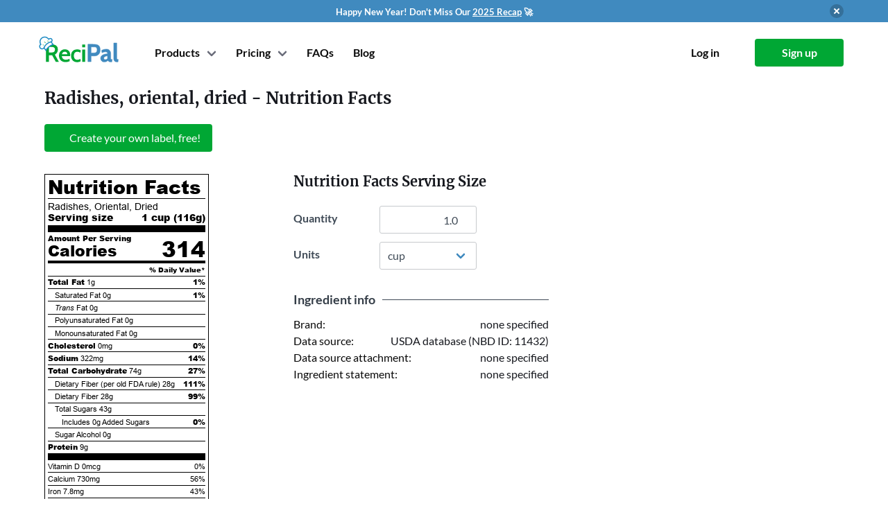

--- FILE ---
content_type: text/html; charset=utf-8
request_url: https://www.recipal.com/ingredients/3187-nutrition-facts-calories-protein-carbs-fat-radishes-oriental-dried
body_size: 5455
content:
<!DOCTYPE html>
<html lang="en"
      data-view="ingredients#show">
  <head>
    <meta charset="UTF-8">
    


    <title>Calories in Radishes, oriental, dried</title>

    <link rel="manifest" crossorigin="use-credentials" href="/manifest.json" />

    <meta name="keywords" content="Radishes, oriental, dried, nutrition label, nutrition facts, calories, fat, protein, carbohydrates, cholesterol, vitamins, sodium, fiber" />

    <meta name="description" content="Nutrition facts label and information for Radishes, oriental, dried - Per 100 grams: 271.0 calories, 0.72g fat, 63.37g carbohydrate, 7.9g protein." />

    <link rel="canonical" href="https://www.recipal.com/ingredients/3187-nutrition-facts-calories-protein-carbs-fat-radishes-oriental-dried" />

      <meta name="viewport" content="width=device-width, initial-scale=1">

    

    <link rel="manifest" href="/manifest.json">

<link rel="icon" type="image/svg+xml" href="/packs/jose_modern/images/recipal-icon.59ec90cb70080ae293e3.svg">

<link rel="icon" type="image/png" sizes="32x32" href="/packs/jose_modern/images/favicons/icon-32.e16a4494ef8646ce1f4c.png">
<link rel="icon" type="image/png" sizes="96x96" href="/packs/jose_modern/images/favicons/icon-96.0c9d1a1410621de1613e.png">
<link rel="icon" type="image/png" sizes="128x128" href="/packs/jose_modern/images/favicons/icon-128.03e8f1ff1d2d11c609df.png">
<link rel="shortcut icon" type="image/png" sizes="196x196" href="/packs/jose_modern/images/favicons/icon-196.10049950eebc8a2c676c.png">
<link rel="apple-touch-icon" type="image/png" sizes="120x120" href="/packs/jose_modern/images/favicons/icon-120.5dae3b232ff6c0d9dc31.png">
<link rel="apple-touch-icon" type="image/png" sizes="152x152" href="/packs/jose_modern/images/favicons/icon-152.899fe42d57e6d5c58843.png">
<link rel="apple-touch-icon" type="image/png" sizes="180x180" href="/packs/jose_modern/images/favicons/icon-180.065fad25e86eeab0cc52.png">


        <script>
    window.sentryOnLoad = function () {
      Sentry.init({
        environment: "production",
        tracesSampleRate: 0.1
      });
    };
  </script>
  <script src="https://js.sentry-cdn.com/e0f1946f98372f6b23115b5a8efc11cc.min.js" crossorigin="anonymous"></script>


    <link rel="stylesheet" href="https://d291icglrmz6n3.cloudfront.net/packs/css/jose_modern-940d926ceaca47ed9a07.css" media="all" />
    <script src="https://d291icglrmz6n3.cloudfront.net/packs/js/jose_modern-f4bc8606652a7f579204.js" defer="defer"></script>

    <link rel="stylesheet" href="https://d291icglrmz6n3.cloudfront.net/packs/css/pages-e1904eab65de6a473bed.css" media="all" />
    <script src="https://d291icglrmz6n3.cloudfront.net/packs/js/pages-ff17c08e7125e24bac67.js" defer="defer"></script>


      <link rel="stylesheet" href="https://d291icglrmz6n3.cloudfront.net/packs/css/recipal_app-6debc564cbb83928672f.css" media="all" />
      <script src="https://d291icglrmz6n3.cloudfront.net/packs/js/recipal_app-07f4df620a89e341dd7a.js" defer="defer"></script>



    <script>
//<![CDATA[

      window.currentUser = {"email":null,"id":null};

//]]>
</script>
    

    

    <meta name="sentry-trace" content="40c800cf434542b7a399eea089a59d68-65fa69ddaf024713-0">
<meta name="baggage" content="sentry-trace_id=40c800cf434542b7a399eea089a59d68,sentry-sample_rate=0.1,sentry-sample_rand=0.982681,sentry-sampled=false,sentry-environment=production,sentry-public_key=e0f1946f98372f6b23115b5a8efc11cc">
  </head>

  <body class="is-modern is-logged-out" data-chat-provider="intercom">

    
  <section id="promo-banner" class="section mt-0 py-1 has-background-info no-print"
           style="">
    <div class="container">
      <div class="has-flex-vcentered is-justify-content-flex-end">
        <div class="has-flex-centered is-flex-grow-1">
          <div class="has-text-white">
            <span style="font-weight:700;font-size:13px;">
              Happy New Year! Don't Miss Our <a href="https://www.recipal.com/blog/features/2025-review" target="_blank">2025 Recap</a> 🚀
            </span>
          </div>
        </div>

        <button class="delete ml-2"
                onclick="document.cookie = 'hide_promo_v2=4;expires=Tue, 22 Jan 2030 01:22:26 GMT;max-age=126144000;path=/';
                         document.querySelector('#promo-banner').classList.add('is-hidden');">
        </button>
      </div>
    </div>
  </section>


    <div id="navbar" class="container">
  <nav class="navbar" role="navigation" aria-label="main navigation">
    <div class="navbar-brand mr-3">
      <a class="navbar-item recipal-logo" href="/">
          <img width="115" height="35" alt="ReciPal" src="https://d291icglrmz6n3.cloudfront.net/packs/jose_modern/images/recipal-logo.7fe8eba88a88e1ca7a5d.svg" />
</a>
      <div class="navbar-start is-flex is-hidden-desktop is-justify-content-flex-end is-flex-1">
          <a class="navbar-item navbar-toplevel mr-0 pr-1" href="/sign_up">
            Sign up
</a>      </div>

      <a
        role="button"
        class="navbar-burger burger"
        aria-label="menu"
        aria-expanded="false"
        data-target="#main-navbar"
        data-navbar-burger>
        <span aria-hidden="true"></span>
        <span aria-hidden="true"></span>
        <span aria-hidden="true"></span>
      </a>
    </div>

    <div id="main-navbar" class="navbar-menu">
      <div class="navbar-start ml-4">
          <!-- Login buttons for mobile, only when not signed in -->
          <div class="is-hidden-desktop">
            <div class="navbar-item is-hidden-desktop">
              <div class="columns is-mobile">
                <div class="column">
                  <a class="button is-outlined is-fullwidth" href="/log_in">
                    <strong>Log in</strong>
</a>                </div>
                <div class="column">
                  <a class="button is-primary is-fullwidth" href="/sign_up">
                    <strong>Sign up</strong>
</a>                </div>
              </div>
            </div>
          </div>

        <!-- Show Products and Pricing either for non-signed in users or for signed-in users on marketing pages -->
          <div class="navbar-item has-dropdown is-hoverable ">
            <a class="navbar-link navbar-toplevel mr-0">Products</a>
            <div class="navbar-dropdown products-dropdown">
              <a class="navbar-item" href="/nutrition-label-software">
                <div class="container">
                  <strong>Nutrition Label Software</strong>
                  <small>FDA and CFIA compliant nutrition labels.</small>
                </div>
</a>              <a class="navbar-item" href="/inventory">
                <div class="container">
                  <strong>Inventory</strong>
                  <small>Lot tracing, inventory management, and production planning.
                  </small>
                </div>
</a>              <a class="navbar-item" href="/hire-an-expert">
                <div class="container">
                  <strong>Hire a Labeling Expert</strong>
                  <small>
                    Label reviews and consulting from experts.
                  </small>
                </div>
</a>              <a class="navbar-item" target="_blank" href="/avery-redirect">
                <div class="container">
                  <strong>Label Printing</strong>
                  <small>
                    20% off first label order from Avery
                  </small>
                </div>
</a>            </div>
          </div>
          <div class="navbar-item has-dropdown is-hoverable">
  <a class="navbar-link navbar-toplevel mr-0">Pricing</a>
  <div class="navbar-dropdown pricing-dropdown">
    <a class="navbar-item" href="/pricing">
      <strong>Nutrition Labeling</strong>
</a>    <a class="navbar-item" href="/inventory-pricing">
      <strong>Inventory Management</strong>
</a>    <a class="navbar-item" href="/hire-an-expert">
      <strong>Hire a Labeling Expert</strong>
</a>  </div>
</div>

          
  <a title="Help and FAQs" class="navbar-item navbar-toplevel mr-1 is-hidden-touch" data-hint-html="Help and FAQs" data-hint-allow-click-link="true" href="/faq">
    <span class="is-hidden-touch">FAQs</span>
    <span class="is-hidden-desktop">
      <span class="icon-text">
        <span>Help</span>
        <span class="icon"><i class="fa fa-question-circle"></i></span>
      </span>
    </span>
</a>  <a class="navbar-item navbar-toplevel mr-0 is-hidden-touch is-hidden-touch" href="/blog">Blog</a>

      </div>

      <div class="navbar-end ml-4">
          <!-- Mobile only: Help link positioned just before login/signup buttons -->
          
  <a title="Help and FAQs" class="navbar-item navbar-toplevel mr-1 is-hidden-desktop" data-hint-html="Help and FAQs" data-hint-allow-click-link="true" href="/faq">
    <span class="is-hidden-touch">FAQs</span>
    <span class="is-hidden-desktop">
      <span class="icon-text">
        <span>Help</span>
        <span class="icon"><i class="fa fa-question-circle"></i></span>
      </span>
    </span>
</a>  <a class="navbar-item navbar-toplevel mr-0 is-hidden-touch is-hidden-desktop" href="/blog">Blog</a>


          <div class="navbar-item is-hidden-touch">
            <div class="buttons">
              <a class="button is-white" href="/log_in">
                <strong>Log in</strong>
</a>              <a class="button is-primary" href="/sign_up">
                <strong>Sign up</strong>
</a>            </div>
          </div>
      </div>
    </div>
  </nav>
</div>

    <ul id="flash-data" class="is-hidden">
</ul>

    <section class="section alerts is-hidden">
  <div class="container">
    <div class="columns is-centered is-narrow">
      <div class="column is-10 alert-parent">
      </div>
    </div>
  </div>
</section>


      
<section class="section">
  <div class="container">
    <div itemscope itemtype="http://schema.org/NutritionInformation">
      <h1 class="title is-4 mb-2" style="margin-top:-1rem !important">
        <span itemprop="name">Radishes, oriental, dried</span> - Nutrition Facts
      </h1>

      <div class="mt-5">
        
<div class="buttons">

    <a class="button is-primary" href="/sign_up">
      <span class="icon"><i class="fa fa-plus"></i></span>
          <span>Create your own label, free!</span>
</a></div>

      </div>

      <div class="block">
      </div>

      <div class="block is-hidden-tablet" data-form-container="">
        <h5 class="title is-5">Nutrition Facts Serving Size</h5>
        <div class="field is-clearfix">
          <div class="is-pulled-left">
            <div class="field-label is-normal has-text-left" style="width: 100px;">
              <label class="label" for="ingredient_show_quantity_mobile">Quantity</label>
            </div>
          </div>
          <div class="is-pulled-left">
            <div class="control">
              <input type="number" name="quantity" id="ingredient_show_quantity_mobile" value="1.0" step="any" data-quantity-field="" data-options-field="" class="input has-text-right" style="width: 140px;" />
            </div>
          </div>
        </div>

        <div class="field is-clearfix">
          <div class="is-pulled-left">
            <div class="field-label is-normal has-text-left" style="width: 100px;">
              <label class="label" for="ingredient_show_unit_mobile">Units</label>
            </div>
          </div>
          <div class="is-pulled-left">
            <div class="control">
              <div class="select">
                <select name="unit" id="ingredient_show_unit_mobile" data-unit-field="" data-options-field="" style="min-width: 140px;"><option value="100 grams">100 grams</option>
<option value="gram">gram</option>
<option value="oz">oz</option>
<option value="lb">lb</option>
<option value="kg">kg</option>
<option value="teaspoon">teaspoon</option>
<option value="tablespoon">tablespoon</option>
<option value="fl oz">fl oz</option>
<option selected="selected" value="cup">cup</option>
<option value="pint">pint</option>
<option value="quart">quart</option>
<option value="gallon">gallon</option>
<option value="ml">ml</option>
<option value="liter">liter</option></select>
              </div>
            </div>
          </div>
        </div>
      </div>

      <div class="columns">
        <div class="column is-narrow is-flex is-justify-content-center">
          <div data-partial="ingredients/show" class="block">
            <div class='nutrition-table' id='nutritionfactstable'>
<div class='nutrition-heading'>
Nutrition Facts
</div>
<div class='hairlineseparator'></div>
<div class='servingsize'>
<span class='is-not-bold'>Radishes, Oriental, Dried</span>
<div class='is-clearfix'>
<div class='is-pulled-left'>Serving size</div>
<div class='is-pulled-right'>
1 cup
(<span itemprop='servingSize'>116</span>g)
</div>
</div>
</div>
<div class='thickseparator'></div>
<div class='nutrient is-bold'>Amount Per Serving</div>
<div class='nutrient new-calories'>
Calories
<div class='calories is-pulled-right' itemprop='calories'>
314
</div>
</div>
<div class='separator'></div>
<div class='dailyvalue is-clearfix'>
<div class='is-pulled-right'>% Daily Value*</div>
</div>
<div class='hairlineseparator'></div>
<div class='nutrient'>
<div class='is-clearfix'>
<div class='is-pulled-left'>
<span class='is-bold'>Total Fat</span>
<span itemprop='fatContent'>1g</span>
</div>
<div class='is-pulled-right is-bold'>
1%
</div>
</div>
<div class='hairlineseparator'></div>
<div class='subgroup is-clearfix'>
<div class='is-pulled-left'>
<span>Saturated Fat</span>
<span itemprop='saturatedFatContent'>0g</span>
</div>
<div class='is-pulled-right is-bold'>1%</div>
</div>
<div class='hairlineseparator'></div>
<div class='subgroup is-clearfix'>
<div class='is-pulled-left'>
<span>
<i>Trans</i>
Fat
</span>
<span itemprop='transFatContent'>0g</span>
</div>
</div>
<div class='hairlineseparator'></div>
<div class='subgroup is-clearfix'>
<div class='is-pulled-left'>
<span>Polyunsaturated Fat</span>
<span>
0g
</span>
</div>
</div>
<div class='hairlineseparator'></div>
<div class='subgroup is-clearfix'>
<div class='is-pulled-left'>
<span>Monounsaturated Fat</span>
<span>
0g
</span>
</div>
</div>
<div class='hairlineseparator'></div>
<div class='is-clearfix'>
<div class='is-pulled-left'>
<span class='is-bold'>Cholesterol</span>
<span itemprop='cholesterolContent'>0mg</span>
</div>
<div class='is-pulled-right is-bold'>0%</div>
</div>
<div class='hairlineseparator'></div>
<div class='is-clearfix'>
<div class='is-pulled-left'>
<span class='is-bold'>Sodium</span>
<span itemprop='sodiumContent'>322mg</span>
</div>
<div class='is-pulled-right is-bold'>14%</div>
</div>
<div class='hairlineseparator'></div>
<div class='is-clearfix'>
<div class='is-pulled-left'>
<span class='is-bold'>Total Carbohydrate</span>
<span itemprop='carbohydrateContent'>74g</span>
</div>
<div class='is-pulled-right is-bold'>27%</div>
</div>
<div class='hairlineseparator'></div>
<div class='subgroup is-clearfix'>
<div class='is-pulled-left'>
<span>Dietary Fiber (per old FDA rule)</span>
<span>28g</span>
</div>
<div class='is-pulled-right is-bold'>111%</div>
</div>
<div class='hairlineseparator'></div>
<div class='subgroup is-clearfix'>
<div class='is-pulled-left'>
<span>Dietary Fiber</span>
<span itemprop='fiberContent'>28g</span>
</div>
<div class='is-pulled-right is-bold'>99%</div>
</div>
<div class='hairlineseparator'></div>
<div class='subgroup is-clearfix'>
<div class='is-pulled-left'>
<span>Total Sugars</span>
<span itemprop='sugarContent'>43g</span>
</div>
</div>
<div class='subsubhairlineseparator'></div>
<div class='subsubgroup is-clearfix'>
<div class='is-pulled-left'>
<span>Includes</span>
<span class='added-sugar-grams'>
0g
<span>Added Sugars</span>
</span>
</div>
<div class='is-pulled-right is-bold'>0%</div>
</div>
<div class='hairlineseparator'></div>
<div class='subgroup is-clearfix'>
<div class='is-pulled-left'>
<span>Sugar Alcohol</span>
<span>0g</span>
</div>
</div>
<div class='hairlineseparator'></div>
<div class='is-clearfix'>
<div class='is-pulled-left'>
<span class='is-bold'>Protein</span>
<span itemprop='proteinContent'>9g</span>
</div>
</div>
<div class='thickseparator'></div>
</div>
<div class='nutrient'>
<div class='is-clearfix'>
<div class='is-pulled-left'>
Vitamin D
0mcg
</div>
<div class='is-pulled-right'>
0%
</div>
</div>
<div class='hairlineseparator'></div>
<div class='is-clearfix'>
<div class='is-pulled-left'>
Calcium
730mg
</div>
<div class='is-pulled-right'>
56%
</div>
</div>
<div class='hairlineseparator'></div>
<div class='is-clearfix'>
<div class='is-pulled-left'>
Iron
7.8mg
</div>
<div class='is-pulled-right'>
43%
</div>
</div>
<div class='hairlineseparator'></div>
<div class='is-clearfix'>
<div class='is-pulled-left'>
Potassium
4050mg
</div>
<div class='is-pulled-right'>
86%
</div>
</div>
<div class='hairlineseparator'></div>
<div class='is-clearfix'>
<div class='is-pulled-left'>
Vitamin A
0mcg
</div>
<div class='is-pulled-right'>
0%
</div>
</div>
<div class='hairlineseparator'></div>
<div class='is-clearfix'>
<div class='is-pulled-left'>
Vitamin C
0mg
</div>
<div class='is-pulled-right'>
0%
</div>
</div>
<div class='hairlineseparator'></div>
<div class='is-clearfix'>
<div class='is-pulled-left'>
Vitamin E
0mg
</div>
<div class='is-pulled-right'>
0%
</div>
</div>
<div class='hairlineseparator'></div>
<div class='is-clearfix'>
<div class='is-pulled-left'>
Vitamin K
5mcg
</div>
<div class='is-pulled-right'>
4%
</div>
</div>
<div class='hairlineseparator'></div>
<div class='is-clearfix'>
<div class='is-pulled-left'>
Thiamin
0.3mg
</div>
<div class='is-pulled-right'>
26%
</div>
</div>
<div class='hairlineseparator'></div>
<div class='is-clearfix'>
<div class='is-pulled-left'>
Riboflavin
0.8mg
</div>
<div class='is-pulled-right'>
61%
</div>
</div>
<div class='hairlineseparator'></div>
<div class='is-clearfix'>
<div class='is-pulled-left'>
Niacin
3.9mg
</div>
<div class='is-pulled-right'>
25%
</div>
</div>
<div class='hairlineseparator'></div>
<div class='is-clearfix'>
<div class='is-pulled-left'>
Vitamin B6
0.7mg
</div>
<div class='is-pulled-right'>
42%
</div>
</div>
<div class='hairlineseparator'></div>
<div class='is-clearfix'>
<div class='is-pulled-left'>
Folate
340mcg DFE
</div>
<div class='is-pulled-right'>
86%
</div>
</div>
<div class='hairlineseparator'></div>
<div class='is-clearfix'>
<div class='is-pulled-left'>
Vitamin B12
0mcg
</div>
<div class='is-pulled-right'>
0%
</div>
</div>
<div class='hairlineseparator'></div>
<div class='is-clearfix'>
<div class='is-pulled-left'>
Pantothenic Acid
2.2mg
</div>
<div class='is-pulled-right'>
43%
</div>
</div>
<div class='hairlineseparator'></div>
<div class='is-clearfix'>
<div class='is-pulled-left'>
Phosphorus
240mg
</div>
<div class='is-pulled-right'>
19%
</div>
</div>
<div class='hairlineseparator'></div>
<div class='is-clearfix'>
<div class='is-pulled-left'>
Magnesium
195mg
</div>
<div class='is-pulled-right'>
47%
</div>
</div>
<div class='hairlineseparator'></div>
<div class='is-clearfix'>
<div class='is-pulled-left'>
Zinc
2.5mg
</div>
<div class='is-pulled-right'>
22%
</div>
</div>
<div class='hairlineseparator'></div>
<div class='is-clearfix'>
<div class='is-pulled-left'>
Selenium
1mcg
</div>
<div class='is-pulled-right'>
1%
</div>
</div>
<div class='hairlineseparator'></div>
<div class='is-clearfix'>
<div class='is-pulled-left'>
Copper
1.9mg
</div>
<div class='is-pulled-right'>
210%
</div>
</div>
<div class='hairlineseparator'></div>
<div class='is-clearfix'>
<div class='is-pulled-left'>
Manganese
0.6mg
</div>
<div class='is-pulled-right'>
27%
</div>
</div>
</div>
<div class='asterisksection-new-vertical is-clearfix'>
<div class='separator'></div>
<div class='asterisk is-pulled-left'>*</div>
<div class='asterisk_text is-pulled-right'>The % Daily Value (DV) tells you how much a nutrient in a serving of food contributes to a daily diet. 2,000 calories a day is used for general nutrition advice.</div>
</div>
</div>

          </div>
        </div>

        <div class="column is-7-tablet is-6-desktop is-4-widescreen is-offset-1">
          <div class="block is-hidden-mobile" data-form-container="">
            <h5 class="title is-5">Nutrition Facts Serving Size</h5>
            <div class="field is-grouped">
              <div class="control mr-0">
                <div class="field-label is-normal has-text-left" style="width: 100px;">
                  <label class="label" for="ingredient_show_quantity_tablet">Quantity</label>
                </div>
              </div>
              <div class="control">
                <input type="number" name="quantity" id="ingredient_show_quantity_tablet" value="1.0" step="any" data-quantity-field="" data-options-field="" class="input has-text-right" style="width: 140px;" />
              </div>
            </div>

            <div class="field is-grouped">
              <div class="control mr-0">
                <div class="field-label is-normal has-text-left" style="width: 100px;">
                  <label class="label" for="ingredient_show_unit_tablet">Units</label>
                </div>
              </div>
              <div class="control">
                <div class="select">
                  <select name="unit" id="ingredient_show_unit_tablet" data-unit-field="" data-options-field="" style="min-width: 140px;"><option value="100 grams">100 grams</option>
<option value="gram">gram</option>
<option value="oz">oz</option>
<option value="lb">lb</option>
<option value="kg">kg</option>
<option value="teaspoon">teaspoon</option>
<option value="tablespoon">tablespoon</option>
<option value="fl oz">fl oz</option>
<option selected="selected" value="cup">cup</option>
<option value="pint">pint</option>
<option value="quart">quart</option>
<option value="gallon">gallon</option>
<option value="ml">ml</option>
<option value="liter">liter</option></select>
                </div>
              </div>
            </div>
          </div>

          <div class="ingredient-show-section">
            <div class="section-heading">
              <div class="no-wrap">Ingredient info</div>
              <div class="divider"></div>
            </div>

            <div class="section-row">
              <div>Brand:</div>
              <div>
                none specified
              </div>
            </div>

            <div class="section-row">
              <div>Data source:</div>
              <div>
                  USDA database (NBD ID: 11432)
              </div>
            </div>

            <div class="section-row">
              <div>Data source attachment:</div>
              <div>
                  none specified
              </div>
            </div>

              <div class="section-row">
                <div>Ingredient statement:</div>
                <div>
                  none specified
                  <span class="no-wrap">
                  </span>
                </div>
              </div>




          </div>




        </div>
      </div>
    </div>
  </div>
</section>



    <footer class="has-text-grey footer" id="footer">
  <div class="container">
    <div class="columns is-mobile is-multiline">
      <div class="column is-half-mobile has-text-right-mobile">
        <a href="/">
            <img width="115" height="35" alt="ReciPal" src="https://d291icglrmz6n3.cloudfront.net/packs/jose_modern/images/recipal-logo.7fe8eba88a88e1ca7a5d.svg" />
</a>        <ul>
          <li class="has-text-right">
            <a class="has-flex-vcentered has-flex-right-mobile" href="tel:+18447324725">
              <span class="icon is-hidden-mobile">
                <i class="fas fa-phone-alt"></i>
              </span>
              <span>(844) 732-4725</span>
</a>          <li class="instagram-link">
            <a class="has-flex-vcentered has-flex-right-mobile" href="https://instagram.com/recipalco">
              <span class="icon is-hidden-mobile">
                <i class="fab fa-instagram"></i>
              </span>
              <span>@recipalco</span>
</a>          <li class="twitter-link">
            <a class="has-flex-vcentered has-flex-right-mobile" href="https://twitter.com/recipal">
              <span class="icon is-hidden-mobile">
                <i class="fab fa-twitter"></i>
              </span>
              <span>@recipal</span>
</a>          <li class="facebook-link">
            <a class="has-flex-vcentered has-flex-right-mobile" href="https://facebook.com/recipal">
              <span class="icon is-hidden-mobile">
                <i class="fab fa-facebook"></i>
              </span>
              <span>facebook.com/recipal</span>
</a>
        </ul>
      </div>
      <div class="column is-half-mobile has-text-right is-size-6">
        <h4 class="is-family-secondary subtitle">Company</h4>
        <ul>
          <li><a href="/about">About</a>
          <li><a href="/blog">Blog</a>
          <li><a href="/pricing">Pricing</a>
          <li><a href="/terms">Legal</a>
          <li><a href="https://recipal.getrewardful.com/">Affiliates</a>
        </ul>
      </div>
      <div class="column is-half-mobile has-text-right is-size-6">
        <h4 class="is-family-secondary subtitle">Resources</h4>
        <ul>
          <li><a href="/faq">FAQ</a>
          <li><a href="/contact">Contact</a>
          <li><a href="/demos">Video Tutorials</a>
          <li><a href="/api-docs">API</a>
        </ul>
      </div>
      <div class="column is-half-mobile has-text-right is-size-6">
        <h4 class="is-family-secondary subtitle">Products</h4>
        <ul>
          <li><a href="/nutrition-label-software">Nutrition Label Software</a>
          <li><a href="/inventory">Inventory</a>
          <li><a href="/hire-an-expert">Hire a Labeling Expert</a>
          <li><a target="_blank" href="/avery-redirect">Label Printing</a>
        </ul>
      </div>
    </div>
    <div class="has-text-right mt-6 is-size-7">
      Copyright &copy; 2011-2026 ReciPal, LLC.
      <span class="is-block-touch"> All rights reserved.</span>
    </div>
  </div>
</footer>



      
      <script async src="https://www.googletagmanager.com/gtag/js?id=G-KBDKNKNXYZ"></script>
<script>
  (function() {
    window.__analytics_page_title = "ingredients_show";
    window.dataLayer = window.dataLayer || [];
    function gtag(){dataLayer.push(arguments);}
    gtag('js', new Date());

    const config = {
      'page_title': window.__analytics_page_title,
      'transport_type': 'beacon'
    };

    gtag('config', 'G-KBDKNKNXYZ', config);

    window.gtag = gtag;

    
  })();
</script>

        <script>(function(w,r){w._rwq=r;w[r]=w[r]||function(){(w[r].q=w[r].q||[]).push(arguments)}})(window,'rewardful');</script>
<script async src='https://r.wdfl.co/rw.js' data-rewardful='d11730'></script>

      
      <!-- Facebook Pixel Code -->
<script>
  !function(f,b,e,v,n,t,s)
  {if(f.fbq)return;n=f.fbq=function(){n.callMethod?
  n.callMethod.apply(n,arguments):n.queue.push(arguments)};
  if(!f._fbq)f._fbq=n;n.push=n;n.loaded=!0;n.version='2.0';
  n.queue=[];t=b.createElement(e);t.async=!0;
  t.src=v;s=b.getElementsByTagName(e)[0];
  s.parentNode.insertBefore(t,s)}(window, document,'script',
  'https://connect.facebook.net/en_US/fbevents.js');
  fbq('init', '889341268552387');
  fbq('track', 'PageView');
</script>
<noscript><img height="1" width="1" style="display:none"
  src="https://www.facebook.com/tr?id=889341268552387&ev=PageView&noscript=1"></noscript>
<!-- End Facebook Pixel Code -->

      <!-- LinkedIn Pixel Code -->
<!-- End LinkedIn Pixel Code -->

      
      

        <script id="IntercomSettingsScriptTag">
//<![CDATA[
window.intercomSettings = {"app_id":"m0cmu278","api_base":"https://api-iam.intercom.io","installation_type":"rails"};(function(){var w=window;var ic=w.Intercom;if(typeof ic==="function"){ic('update',intercomSettings);}else{var d=document;var i=function(){i.c(arguments)};i.q=[];i.c=function(args){i.q.push(args)};w.Intercom=i;function l(){var s=d.createElement('script');s.type='text/javascript';s.async=true;s.src='https://widget.intercom.io/widget/m0cmu278';var x=d.getElementsByTagName('script')[0];x.parentNode.insertBefore(s,x);}if(document.readyState==='complete'){l();}else if(w.attachEvent){w.attachEvent('onload',l);}else{w.addEventListener('load',l,false);}};})()
//]]>
</script>




  </body>
</html>
